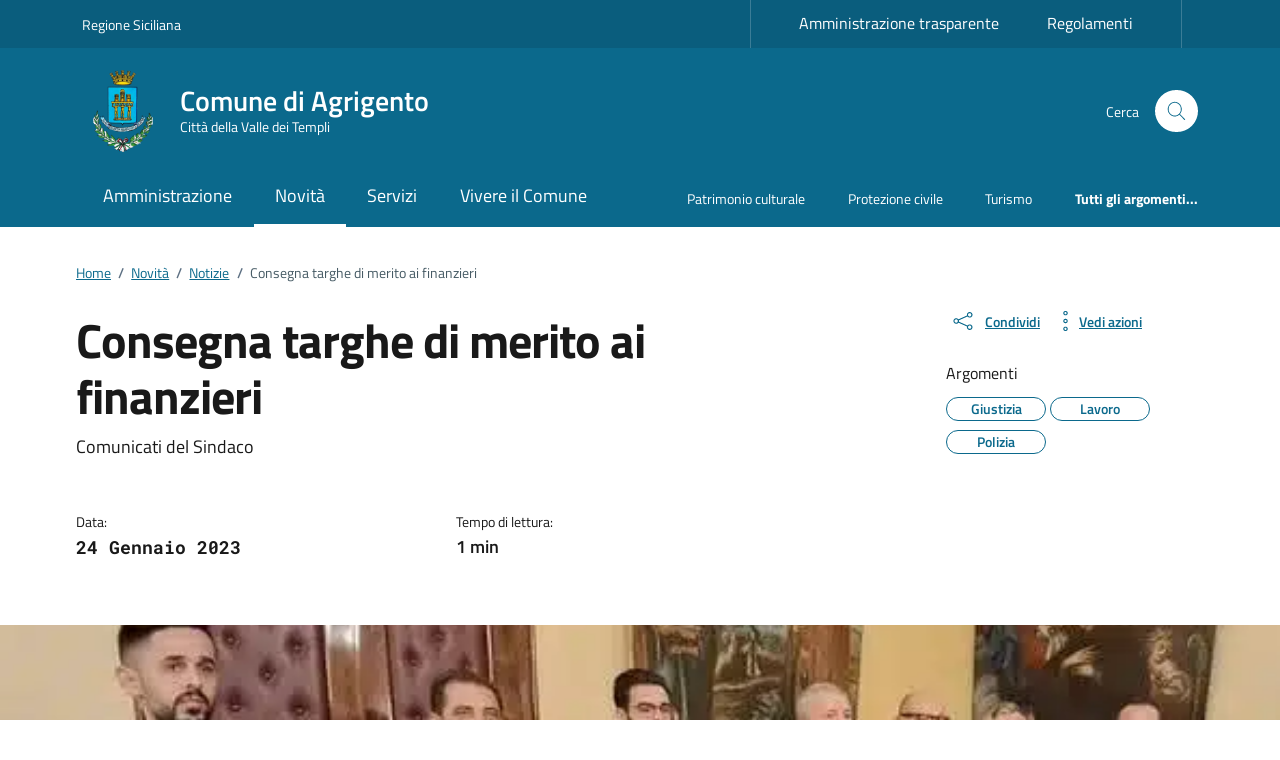

--- FILE ---
content_type: text/javascript
request_url: https://comune.agrigento.it/wp-content/cache/wpfc-minified/zwds1c4/2bwhf.js
body_size: 19090
content:
jQuery.easing['jswing']=jQuery.easing['swing'];
jQuery.extend(jQuery.easing,
{
def: 'easeOutQuad',
swing: function (x, t, b, c, d){
return jQuery.easing[jQuery.easing.def](x, t, b, c, d);
},
easeInQuad: function (x, t, b, c, d){
return c*(t/=d)*t + b;
},
easeOutQuad: function (x, t, b, c, d){
return -c *(t/=d)*(t-2) + b;
},
easeInOutQuad: function (x, t, b, c, d){
if((t/=d/2) < 1) return c/2*t*t + b;
return -c/2 * ((--t)*(t-2) - 1) + b;
},
easeInCubic: function (x, t, b, c, d){
return c*(t/=d)*t*t + b;
},
easeOutCubic: function (x, t, b, c, d){
return c*((t=t/d-1)*t*t + 1) + b;
},
easeInOutCubic: function (x, t, b, c, d){
if((t/=d/2) < 1) return c/2*t*t*t + b;
return c/2*((t-=2)*t*t + 2) + b;
},
easeInQuart: function (x, t, b, c, d){
return c*(t/=d)*t*t*t + b;
},
easeOutQuart: function (x, t, b, c, d){
return -c * ((t=t/d-1)*t*t*t - 1) + b;
},
easeInOutQuart: function (x, t, b, c, d){
if((t/=d/2) < 1) return c/2*t*t*t*t + b;
return -c/2 * ((t-=2)*t*t*t - 2) + b;
},
easeInQuint: function (x, t, b, c, d){
return c*(t/=d)*t*t*t*t + b;
},
easeOutQuint: function (x, t, b, c, d){
return c*((t=t/d-1)*t*t*t*t + 1) + b;
},
easeInOutQuint: function (x, t, b, c, d){
if((t/=d/2) < 1) return c/2*t*t*t*t*t + b;
return c/2*((t-=2)*t*t*t*t + 2) + b;
},
easeInSine: function (x, t, b, c, d){
return -c * Math.cos(t/d * (Math.PI/2)) + c + b;
},
easeOutSine: function (x, t, b, c, d){
return c * Math.sin(t/d * (Math.PI/2)) + b;
},
easeInOutSine: function (x, t, b, c, d){
return -c/2 * (Math.cos(Math.PI*t/d) - 1) + b;
},
easeInExpo: function (x, t, b, c, d){
return (t==0) ? b:c * Math.pow(2, 10 * (t/d - 1)) + b;
},
easeOutExpo: function (x, t, b, c, d){
return (t==d) ? b+c:c * (-Math.pow(2, -10 * t/d) + 1) + b;
},
easeInOutExpo: function (x, t, b, c, d){
if(t==0) return b;
if(t==d) return b+c;
if((t/=d/2) < 1) return c/2 * Math.pow(2, 10 * (t - 1)) + b;
return c/2 * (-Math.pow(2, -10 * --t) + 2) + b;
},
easeInCirc: function (x, t, b, c, d){
return -c * (Math.sqrt(1 - (t/=d)*t) - 1) + b;
},
easeOutCirc: function (x, t, b, c, d){
return c * Math.sqrt(1 - (t=t/d-1)*t) + b;
},
easeInOutCirc: function (x, t, b, c, d){
if((t/=d/2) < 1) return -c/2 * (Math.sqrt(1 - t*t) - 1) + b;
return c/2 * (Math.sqrt(1 - (t-=2)*t) + 1) + b;
},
easeInElastic: function (x, t, b, c, d){
var s=1.70158;var p=0;var a=c;
if(t==0) return b;  if((t/=d)==1) return b+c;  if(!p) p=d*.3;
if(a < Math.abs(c)){ a=c; var s=p/4; }
else var s=p/(2*Math.PI) * Math.asin (c/a);
return -(a*Math.pow(2,10*(t-=1)) * Math.sin((t*d-s)*(2*Math.PI)/p)) + b;
},
easeOutElastic: function (x, t, b, c, d){
var s=1.70158;var p=0;var a=c;
if(t==0) return b;  if((t/=d)==1) return b+c;  if(!p) p=d*.3;
if(a < Math.abs(c)){ a=c; var s=p/4; }
else var s=p/(2*Math.PI) * Math.asin (c/a);
return a*Math.pow(2,-10*t) * Math.sin((t*d-s)*(2*Math.PI)/p) + c + b;
},
easeInOutElastic: function (x, t, b, c, d){
var s=1.70158;var p=0;var a=c;
if(t==0) return b;  if((t/=d/2)==2) return b+c;  if(!p) p=d*(.3*1.5);
if(a < Math.abs(c)){ a=c; var s=p/4; }
else var s=p/(2*Math.PI) * Math.asin (c/a);
if(t < 1) return -.5*(a*Math.pow(2,10*(t-=1)) * Math.sin((t*d-s)*(2*Math.PI)/p)) + b;
return a*Math.pow(2,-10*(t-=1)) * Math.sin((t*d-s)*(2*Math.PI)/p)*.5 + c + b;
},
easeInBack: function (x, t, b, c, d, s){
if(s==undefined) s=1.70158;
return c*(t/=d)*t*((s+1)*t - s) + b;
},
easeOutBack: function (x, t, b, c, d, s){
if(s==undefined) s=1.70158;
return c*((t=t/d-1)*t*((s+1)*t + s) + 1) + b;
},
easeInOutBack: function (x, t, b, c, d, s){
if(s==undefined) s=1.70158;
if((t/=d/2) < 1) return c/2*(t*t*(((s*=(1.525))+1)*t - s)) + b;
return c/2*((t-=2)*t*(((s*=(1.525))+1)*t + s) + 2) + b;
},
easeInBounce: function (x, t, b, c, d){
return c - jQuery.easing.easeOutBounce (x, d-t, 0, c, d) + b;
},
easeOutBounce: function (x, t, b, c, d){
if((t/=d) < (1/2.75)){
return c*(7.5625*t*t) + b;
}else if(t < (2/2.75)){
return c*(7.5625*(t-=(1.5/2.75))*t + .75) + b;
}else if(t < (2.5/2.75)){
return c*(7.5625*(t-=(2.25/2.75))*t + .9375) + b;
}else{
return c*(7.5625*(t-=(2.625/2.75))*t + .984375) + b;
}},
easeInOutBounce: function (x, t, b, c, d){
if(t < d/2) return jQuery.easing.easeInBounce (x, t*2, 0, c, d) * .5 + b;
return jQuery.easing.easeOutBounce (x, t*2-d, 0, c, d) * .5 + c*.5 + b;
}});
;(function(factory){
'use strict';
if(typeof define==='function'&&define.amd){
define(['jquery'], factory);
}else if(typeof module!=='undefined'&&module.exports){
module.exports=factory(require('jquery'));
}else{
factory(jQuery);
}})(function($){
'use strict';
var $scrollTo=$.scrollTo=function(target, duration, settings){
return $(window).scrollTo(target, duration, settings);
};
$scrollTo.defaults={
axis:'xy',
duration: 0,
limit:true
};
function isWin(elem){
return !elem.nodeName ||
$.inArray(elem.nodeName.toLowerCase(), ['iframe','#document','html','body'])!==-1;
}
$.fn.scrollTo=function(target, duration, settings){
if(typeof duration==='object'){
settings=duration;
duration=0;
}
if(typeof settings==='function'){
settings={ onAfter:settings };}
if(target==='max'){
target=9e9;
}
settings=$.extend({}, $scrollTo.defaults, settings);
duration=duration||settings.duration;
var queue=settings.queue&&settings.axis.length > 1;
if(queue){
duration /=2;
}
settings.offset=both(settings.offset);
settings.over=both(settings.over);
return this.each(function(){
if(target===null) return;
var win=isWin(this),
elem=win ? this.contentWindow||window:this,
$elem=$(elem),
targ=target,
attr={},
toff;
switch (typeof targ){
case 'number':
case 'string':
if(/^([+-]=?)?\d+(\.\d+)?(px|%)?$/.test(targ)){
targ=both(targ);
break;
}
targ=win ? $(targ):$(targ, elem);
case 'object':
if(targ.length===0) return;
if(targ.is||targ.style){
toff=(targ=$(targ)).offset();
}}
var offset=$.isFunction(settings.offset)&&settings.offset(elem, targ)||settings.offset;
$.each(settings.axis.split(''), function(i, axis){
var Pos=axis==='x' ? 'Left':'Top',
pos=Pos.toLowerCase(),
key='scroll' + Pos,
prev=$elem[key](),
max=$scrollTo.max(elem, axis);
if(toff){
attr[key]=toff[pos] + (win ? 0:prev - $elem.offset()[pos]);
if(settings.margin){
attr[key] -=parseInt(targ.css('margin'+Pos), 10)||0;
attr[key] -=parseInt(targ.css('border'+Pos+'Width'), 10)||0;
}
attr[key] +=offset[pos]||0;
if(settings.over[pos]){
attr[key] +=targ[axis==='x'?'width':'height']() * settings.over[pos];
}}else{
var val=targ[pos];
attr[key]=val.slice&&val.slice(-1)==='%' ?
parseFloat(val) / 100 * max
: val;
}
if(settings.limit&&/^\d+$/.test(attr[key])){
attr[key]=attr[key] <=0 ? 0:Math.min(attr[key], max);
}
if(!i&&settings.axis.length > 1){
if(prev===attr[key]){
attr={};}else if(queue){
animate(settings.onAfterFirst);
attr={};}}
});
animate(settings.onAfter);
function animate(callback){
var opts=$.extend({}, settings, {
queue: true,
duration: duration,
complete: callback&&function(){
callback.call(elem, targ, settings);
}});
$elem.animate(attr, opts);
}});
};
$scrollTo.max=function(elem, axis){
var Dim=axis==='x' ? 'Width':'Height',
scroll='scroll'+Dim;
if(!isWin(elem))
return elem[scroll] - $(elem)[Dim.toLowerCase()]();
var size='client' + Dim,
doc=elem.ownerDocument||elem.document,
html=doc.documentElement,
body=doc.body;
return Math.max(html[scroll], body[scroll]) - Math.min(html[size], body[size]);
};
function both(val){
return $.isFunction(val)||$.isPlainObject(val) ? val:{ top:val, left:val };}
$.Tween.propHooks.scrollLeft =
$.Tween.propHooks.scrollTop={
get: function(t){
return $(t.elem)[t.prop]();
},
set: function(t){
var curr=this.get(t);
if(t.options.interrupt&&t._last&&t._last!==curr){
return $(t.elem).stop();
}
var next=Math.round(t.now);
if(curr!==next){
$(t.elem)[t.prop](next);
t._last=this.get(t);
}}
};
return $scrollTo;
});
(function(factory){
'use strict';
if(typeof define==='function'&&define.amd){
define(['jquery'], factory);
}else{
factory(jQuery);
}}(function($){
'use strict';
$.fn.responsiveDom=function (options){
var settings=$.extend({
appendTo: 'body',
mediaQuery: '(min-width: 0)',
callback: null
}, options);
var sourceEl=this;
var placeholder=null;
var isMoved=false;
var init=function(){
updateDom();
$(window).on('resize.responsiveDom', debounce(updateDom, 100));
};
var updateDom=function(){
if(!isMoved&&matchMedia(settings.mediaQuery).matches){
moveElement();
isMoved=true;
}else if(isMoved&&!matchMedia(settings.mediaQuery).matches){
revertElement();
isMoved=false;
}else{
return;
}
if(typeof settings.callback==='function'){
settings.callback(isMoved);
}};
var moveElement=function(){
if(!document.contains||document.contains(sourceEl[0])){
placeholder=$('<span class="js-responsive-dom-placeholder"/>');
sourceEl.after(placeholder);
$(settings.appendTo).eq(0).append(sourceEl);
}};
var revertElement=function(){
if(placeholder!==null&&(!document.contains||document.contains(placeholder[0]))){
placeholder.after(sourceEl);
placeholder.remove();
placeholder=null;
}};
var debounce=function(func, wait){
var timeout;
return function(){
clearTimeout(timeout);
timeout=setTimeout(function(){
func();
}, wait);
};};
init();
return this;
};}));
(function($){
$.fn.jPushMenu=function(customOptions){
var o=$.extend({}, $.fn.jPushMenu.defaultOptions, customOptions);
$('body').addClass(o.pushBodyClass);
$(this).addClass('jPushMenuBtn');
$(this).click(function(e){
e.stopPropagation();
var target='',
push_direction='';
if($(this).is('.' + o.showLeftClass)){
target='.cbp-spmenu-left';
push_direction='toright';
}
else if($(this).is('.' + o.showRightClass)){
target='.cbp-spmenu-right';
push_direction='toleft';
}
else if($(this).is('.' + o.showSearchClass)){
target='.cbp-spmenu-search';
push_direction='search';
}
else if($(this).is('.' + o.showTopClass)){
target='.cbp-spmenu-top';
}
else if($(this).is('.' + o.showBottomClass)){
target='.cbp-spmenu-bottom';
}
if(target==''){
return;
}
$(this).toggleClass(o.activeClass);
$(target).toggleClass(o.menuOpenClass);
if($(this).is('.' + o.pushBodyClass)&&push_direction!=''){
$('body').toggleClass(o.pushBodyClass + '-' + push_direction);
}
$('.jPushMenuBtn').not($(this)).toggleClass('disabled');
return;
});
var jPushMenu={
close: function (o){
$('.jPushMenuBtn,body,.cbp-spmenu')
.removeClass('disabled ' + o.activeClass + ' ' + o.menuOpenClass + ' ' + o.pushBodyClass + '-toleft ' + o.pushBodyClass + '-toright' + o.pushBodyClass + '-search');
}}
if(o.closeOnClickOutside){
$(document).on('click',function(){
jPushMenu.close(o);
});
$('.cbp-spmenu').on('click', function(e){
e.stopPropagation();
});
}
if(o.closeOnClickLink){
$('.cbp-spmenu a').on('click',function(){
if($(this).hasClass('preventclick')) return;
jPushMenu.close(o);
});
}};
$.fn.jPushMenu.defaultOptions={
pushBodyClass:'push-body',
showLeftClass:'menu-left',
showRightClass:'menu-right',
showSearchClass:'menu-search',
showTopClass:'menu-top',
showBottomClass:'menu-bottom',
activeClass:'menu-active',
menuOpenClass:'menu-open',
closeOnClickOutside: true,
closeOnClickLink:true
};})(jQuery);
(function e(t,n,r){function s(o,u){if(!n[o]){if(!t[o]){var a=typeof require=="function"&&require;if(!u&&a)return a(o,!0);if(i)return i(o,!0);var f=new Error("Cannot find module '"+o+"'");throw f.code="MODULE_NOT_FOUND",f}var l=n[o]={exports:{}};t[o][0].call(l.exports,function(e){var n=t[o][1][e];return s(n?n:e)},l,l.exports,e,t,n,r)}return n[o].exports}var i=typeof require=="function"&&require;for(var o=0;o<r.length;o++)s(r[o]);return s})({1:[function(require,module,exports){
'use strict';
var ps=require('../main');
var psInstances=require('../plugin/instances');
function mountJQuery(jQuery){
jQuery.fn.perfectScrollbar=function (settingOrCommand){
return this.each(function (){
if(typeof settingOrCommand==='object' ||
typeof settingOrCommand==='undefined'){
var settings=settingOrCommand;
if(!psInstances.get(this)){
ps.initialize(this, settings);
}}else{
var command=settingOrCommand;
if(command==='update'){
ps.update(this);
}else if(command==='destroy'){
ps.destroy(this);
}}
});
};}
if(typeof define==='function'&&define.amd){
define(['jquery'], mountJQuery);
}else{
var jq=window.jQuery ? window.jQuery:window.$;
if(typeof jq!=='undefined'){
mountJQuery(jq);
}}
module.exports=mountJQuery;
},{"../main":7,"../plugin/instances":18}],2:[function(require,module,exports){
'use strict';
function oldAdd(element, className){
var classes=element.className.split(' ');
if(classes.indexOf(className) < 0){
classes.push(className);
}
element.className=classes.join(' ');
}
function oldRemove(element, className){
var classes=element.className.split(' ');
var idx=classes.indexOf(className);
if(idx >=0){
classes.splice(idx, 1);
}
element.className=classes.join(' ');
}
exports.add=function (element, className){
if(element.classList){
element.classList.add(className);
}else{
oldAdd(element, className);
}};
exports.remove=function (element, className){
if(element.classList){
element.classList.remove(className);
}else{
oldRemove(element, className);
}};
exports.list=function (element){
if(element.classList){
return Array.prototype.slice.apply(element.classList);
}else{
return element.className.split(' ');
}};},{}],3:[function(require,module,exports){
'use strict';
var DOM={};
DOM.e=function (tagName, className){
var element=document.createElement(tagName);
element.className=className;
return element;
};
DOM.appendTo=function (child, parent){
parent.appendChild(child);
return child;
};
function cssGet(element, styleName){
return window.getComputedStyle(element)[styleName];
}
function cssSet(element, styleName, styleValue){
if(typeof styleValue==='number'){
styleValue=styleValue.toString() + 'px';
}
element.style[styleName]=styleValue;
return element;
}
function cssMultiSet(element, obj){
for (var key in obj){
var val=obj[key];
if(typeof val==='number'){
val=val.toString() + 'px';
}
element.style[key]=val;
}
return element;
}
DOM.css=function (element, styleNameOrObject, styleValue){
if(typeof styleNameOrObject==='object'){
return cssMultiSet(element, styleNameOrObject);
}else{
if(typeof styleValue==='undefined'){
return cssGet(element, styleNameOrObject);
}else{
return cssSet(element, styleNameOrObject, styleValue);
}}
};
DOM.matches=function (element, query){
if(typeof element.matches!=='undefined'){
return element.matches(query);
}else{
if(typeof element.matchesSelector!=='undefined'){
return element.matchesSelector(query);
}else if(typeof element.webkitMatchesSelector!=='undefined'){
return element.webkitMatchesSelector(query);
}else if(typeof element.mozMatchesSelector!=='undefined'){
return element.mozMatchesSelector(query);
}else if(typeof element.msMatchesSelector!=='undefined'){
return element.msMatchesSelector(query);
}}
};
DOM.remove=function (element){
if(typeof element.remove!=='undefined'){
element.remove();
}else{
if(element.parentNode){
element.parentNode.removeChild(element);
}}
};
DOM.queryChildren=function (element, selector){
return Array.prototype.filter.call(element.childNodes, function (child){
return DOM.matches(child, selector);
});
};
module.exports=DOM;
},{}],4:[function(require,module,exports){
'use strict';
var EventElement=function (element){
this.element=element;
this.events={};};
EventElement.prototype.bind=function (eventName, handler){
if(typeof this.events[eventName]==='undefined'){
this.events[eventName]=[];
}
this.events[eventName].push(handler);
this.element.addEventListener(eventName, handler, false);
};
EventElement.prototype.unbind=function (eventName, handler){
var isHandlerProvided=(typeof handler!=='undefined');
this.events[eventName]=this.events[eventName].filter(function (hdlr){
if(isHandlerProvided&&hdlr!==handler){
return true;
}
this.element.removeEventListener(eventName, hdlr, false);
return false;
}, this);
};
EventElement.prototype.unbindAll=function (){
for (var name in this.events){
this.unbind(name);
}};
var EventManager=function (){
this.eventElements=[];
};
EventManager.prototype.eventElement=function (element){
var ee=this.eventElements.filter(function (eventElement){
return eventElement.element===element;
})[0];
if(typeof ee==='undefined'){
ee=new EventElement(element);
this.eventElements.push(ee);
}
return ee;
};
EventManager.prototype.bind=function (element, eventName, handler){
this.eventElement(element).bind(eventName, handler);
};
EventManager.prototype.unbind=function (element, eventName, handler){
this.eventElement(element).unbind(eventName, handler);
};
EventManager.prototype.unbindAll=function (){
for (var i=0; i < this.eventElements.length; i++){
this.eventElements[i].unbindAll();
}};
EventManager.prototype.once=function (element, eventName, handler){
var ee=this.eventElement(element);
var onceHandler=function (e){
ee.unbind(eventName, onceHandler);
handler(e);
};
ee.bind(eventName, onceHandler);
};
module.exports=EventManager;
},{}],5:[function(require,module,exports){
'use strict';
module.exports=(function (){
function s4(){
return Math.floor((1 + Math.random()) * 0x10000)
.toString(16)
.substring(1);
}
return function (){
return s4() + s4() + '-' + s4() + '-' + s4() + '-' +
s4() + '-' + s4() + s4() + s4();
};})();
},{}],6:[function(require,module,exports){
'use strict';
var cls=require('./class');
var dom=require('./dom');
var toInt=exports.toInt=function (x){
return parseInt(x, 10)||0;
};
var clone=exports.clone=function (obj){
if(obj===null){
return null;
}else if(obj.constructor===Array){
return obj.map(clone);
}else if(typeof obj==='object'){
var result={};
for (var key in obj){
result[key]=clone(obj[key]);
}
return result;
}else{
return obj;
}};
exports.extend=function (original, source){
var result=clone(original);
for (var key in source){
result[key]=clone(source[key]);
}
return result;
};
exports.isEditable=function (el){
return dom.matches(el, "input,[contenteditable]") ||
dom.matches(el, "select,[contenteditable]") ||
dom.matches(el, "textarea,[contenteditable]") ||
dom.matches(el, "button,[contenteditable]");
};
exports.removePsClasses=function (element){
var clsList=cls.list(element);
for (var i=0; i < clsList.length; i++){
var className=clsList[i];
if(className.indexOf('ps-')===0){
cls.remove(element, className);
}}
};
exports.outerWidth=function (element){
return toInt(dom.css(element, 'width')) +
toInt(dom.css(element, 'paddingLeft')) +
toInt(dom.css(element, 'paddingRight')) +
toInt(dom.css(element, 'borderLeftWidth')) +
toInt(dom.css(element, 'borderRightWidth'));
};
exports.startScrolling=function (element, axis){
cls.add(element, 'ps-in-scrolling');
if(typeof axis!=='undefined'){
cls.add(element, 'ps-' + axis);
}else{
cls.add(element, 'ps-x');
cls.add(element, 'ps-y');
}};
exports.stopScrolling=function (element, axis){
cls.remove(element, 'ps-in-scrolling');
if(typeof axis!=='undefined'){
cls.remove(element, 'ps-' + axis);
}else{
cls.remove(element, 'ps-x');
cls.remove(element, 'ps-y');
}};
exports.env={
isWebKit: 'WebkitAppearance' in document.documentElement.style,
supportsTouch: (('ontouchstart' in window)||window.DocumentTouch&&document instanceof window.DocumentTouch),
supportsIePointer: window.navigator.msMaxTouchPoints!==null
};},{"./class":2,"./dom":3}],7:[function(require,module,exports){
'use strict';
var destroy=require('./plugin/destroy');
var initialize=require('./plugin/initialize');
var update=require('./plugin/update');
module.exports={
initialize: initialize,
update: update,
destroy: destroy
};},{"./plugin/destroy":9,"./plugin/initialize":17,"./plugin/update":21}],8:[function(require,module,exports){
'use strict';
module.exports={
handlers: ['click-rail', 'drag-scrollbar', 'keyboard', 'wheel', 'touch'],
maxScrollbarLength: null,
minScrollbarLength: null,
scrollXMarginOffset: 0,
scrollYMarginOffset: 0,
stopPropagationOnClick: true,
suppressScrollX: false,
suppressScrollY: false,
swipePropagation: true,
useBothWheelAxes: false,
wheelPropagation: false,
wheelSpeed: 1,
theme: 'default'
};},{}],9:[function(require,module,exports){
'use strict';
var _=require('../lib/helper');
var dom=require('../lib/dom');
var instances=require('./instances');
module.exports=function (element){
var i=instances.get(element);
if(!i){
return;
}
i.event.unbindAll();
dom.remove(i.scrollbarX);
dom.remove(i.scrollbarY);
dom.remove(i.scrollbarXRail);
dom.remove(i.scrollbarYRail);
_.removePsClasses(element);
instances.remove(element);
};},{"../lib/dom":3,"../lib/helper":6,"./instances":18}],10:[function(require,module,exports){
'use strict';
var _=require('../../lib/helper');
var instances=require('../instances');
var updateGeometry=require('../update-geometry');
var updateScroll=require('../update-scroll');
function bindClickRailHandler(element, i){
function pageOffset(el){
return el.getBoundingClientRect();
}
var stopPropagation=function (e){ e.stopPropagation(); };
if(i.settings.stopPropagationOnClick){
i.event.bind(i.scrollbarY, 'click', stopPropagation);
}
i.event.bind(i.scrollbarYRail, 'click', function (e){
var halfOfScrollbarLength=_.toInt(i.scrollbarYHeight / 2);
var positionTop=i.railYRatio * (e.pageY - window.pageYOffset - pageOffset(i.scrollbarYRail).top - halfOfScrollbarLength);
var maxPositionTop=i.railYRatio * (i.railYHeight - i.scrollbarYHeight);
var positionRatio=positionTop / maxPositionTop;
if(positionRatio < 0){
positionRatio=0;
}else if(positionRatio > 1){
positionRatio=1;
}
updateScroll(element, 'top', (i.contentHeight - i.containerHeight) * positionRatio);
updateGeometry(element);
e.stopPropagation();
});
if(i.settings.stopPropagationOnClick){
i.event.bind(i.scrollbarX, 'click', stopPropagation);
}
i.event.bind(i.scrollbarXRail, 'click', function (e){
var halfOfScrollbarLength=_.toInt(i.scrollbarXWidth / 2);
var positionLeft=i.railXRatio * (e.pageX - window.pageXOffset - pageOffset(i.scrollbarXRail).left - halfOfScrollbarLength);
var maxPositionLeft=i.railXRatio * (i.railXWidth - i.scrollbarXWidth);
var positionRatio=positionLeft / maxPositionLeft;
if(positionRatio < 0){
positionRatio=0;
}else if(positionRatio > 1){
positionRatio=1;
}
updateScroll(element, 'left', ((i.contentWidth - i.containerWidth) * positionRatio) - i.negativeScrollAdjustment);
updateGeometry(element);
e.stopPropagation();
});
}
module.exports=function (element){
var i=instances.get(element);
bindClickRailHandler(element, i);
};},{"../../lib/helper":6,"../instances":18,"../update-geometry":19,"../update-scroll":20}],11:[function(require,module,exports){
'use strict';
var _=require('../../lib/helper');
var dom=require('../../lib/dom');
var instances=require('../instances');
var updateGeometry=require('../update-geometry');
var updateScroll=require('../update-scroll');
function bindMouseScrollXHandler(element, i){
var currentLeft=null;
var currentPageX=null;
function updateScrollLeft(deltaX){
var newLeft=currentLeft + (deltaX * i.railXRatio);
var maxLeft=Math.max(0, i.scrollbarXRail.getBoundingClientRect().left) + (i.railXRatio * (i.railXWidth - i.scrollbarXWidth));
if(newLeft < 0){
i.scrollbarXLeft=0;
}else if(newLeft > maxLeft){
i.scrollbarXLeft=maxLeft;
}else{
i.scrollbarXLeft=newLeft;
}
var scrollLeft=_.toInt(i.scrollbarXLeft * (i.contentWidth - i.containerWidth) / (i.containerWidth - (i.railXRatio * i.scrollbarXWidth))) - i.negativeScrollAdjustment;
updateScroll(element, 'left', scrollLeft);
}
var mouseMoveHandler=function (e){
updateScrollLeft(e.pageX - currentPageX);
updateGeometry(element);
e.stopPropagation();
e.preventDefault();
};
var mouseUpHandler=function (){
_.stopScrolling(element, 'x');
i.event.unbind(i.ownerDocument, 'mousemove', mouseMoveHandler);
};
i.event.bind(i.scrollbarX, 'mousedown', function (e){
currentPageX=e.pageX;
currentLeft=_.toInt(dom.css(i.scrollbarX, 'left')) * i.railXRatio;
_.startScrolling(element, 'x');
i.event.bind(i.ownerDocument, 'mousemove', mouseMoveHandler);
i.event.once(i.ownerDocument, 'mouseup', mouseUpHandler);
e.stopPropagation();
e.preventDefault();
});
}
function bindMouseScrollYHandler(element, i){
var currentTop=null;
var currentPageY=null;
function updateScrollTop(deltaY){
var newTop=currentTop + (deltaY * i.railYRatio);
var maxTop=Math.max(0, i.scrollbarYRail.getBoundingClientRect().top) + (i.railYRatio * (i.railYHeight - i.scrollbarYHeight));
if(newTop < 0){
i.scrollbarYTop=0;
}else if(newTop > maxTop){
i.scrollbarYTop=maxTop;
}else{
i.scrollbarYTop=newTop;
}
var scrollTop=_.toInt(i.scrollbarYTop * (i.contentHeight - i.containerHeight) / (i.containerHeight - (i.railYRatio * i.scrollbarYHeight)));
updateScroll(element, 'top', scrollTop);
}
var mouseMoveHandler=function (e){
updateScrollTop(e.pageY - currentPageY);
updateGeometry(element);
e.stopPropagation();
e.preventDefault();
};
var mouseUpHandler=function (){
_.stopScrolling(element, 'y');
i.event.unbind(i.ownerDocument, 'mousemove', mouseMoveHandler);
};
i.event.bind(i.scrollbarY, 'mousedown', function (e){
currentPageY=e.pageY;
currentTop=_.toInt(dom.css(i.scrollbarY, 'top')) * i.railYRatio;
_.startScrolling(element, 'y');
i.event.bind(i.ownerDocument, 'mousemove', mouseMoveHandler);
i.event.once(i.ownerDocument, 'mouseup', mouseUpHandler);
e.stopPropagation();
e.preventDefault();
});
}
module.exports=function (element){
var i=instances.get(element);
bindMouseScrollXHandler(element, i);
bindMouseScrollYHandler(element, i);
};},{"../../lib/dom":3,"../../lib/helper":6,"../instances":18,"../update-geometry":19,"../update-scroll":20}],12:[function(require,module,exports){
'use strict';
var _=require('../../lib/helper');
var dom=require('../../lib/dom');
var instances=require('../instances');
var updateGeometry=require('../update-geometry');
var updateScroll=require('../update-scroll');
function bindKeyboardHandler(element, i){
var hovered=false;
i.event.bind(element, 'mouseenter', function (){
hovered=true;
});
i.event.bind(element, 'mouseleave', function (){
hovered=false;
});
var shouldPrevent=false;
function shouldPreventDefault(deltaX, deltaY){
var scrollTop=element.scrollTop;
if(deltaX===0){
if(!i.scrollbarYActive){
return false;
}
if((scrollTop===0&&deltaY > 0)||(scrollTop >=i.contentHeight - i.containerHeight&&deltaY < 0)){
return !i.settings.wheelPropagation;
}}
var scrollLeft=element.scrollLeft;
if(deltaY===0){
if(!i.scrollbarXActive){
return false;
}
if((scrollLeft===0&&deltaX < 0)||(scrollLeft >=i.contentWidth - i.containerWidth&&deltaX > 0)){
return !i.settings.wheelPropagation;
}}
return true;
}
i.event.bind(i.ownerDocument, 'keydown', function (e){
if(e.isDefaultPrevented&&e.isDefaultPrevented()){
return;
}
var focused=dom.matches(i.scrollbarX, ':focus') ||
dom.matches(i.scrollbarY, ':focus');
if(!hovered&&!focused){
return;
}
var activeElement=document.activeElement ? document.activeElement:i.ownerDocument.activeElement;
if(activeElement){
if(activeElement.tagName==='IFRAME'){
activeElement=activeElement.contentDocument.activeElement;
}else{
while (activeElement.shadowRoot){
activeElement=activeElement.shadowRoot.activeElement;
}}
if(_.isEditable(activeElement)){
return;
}}
var deltaX=0;
var deltaY=0;
switch (e.which){
case 37:
deltaX=-30;
break;
case 38:
deltaY=30;
break;
case 39:
deltaX=30;
break;
case 40:
deltaY=-30;
break;
case 33:
deltaY=90;
break;
case 32:
if(e.shiftKey){
deltaY=90;
}else{
deltaY=-90;
}
break;
case 34:
deltaY=-90;
break;
case 35:
if(e.ctrlKey){
deltaY=-i.contentHeight;
}else{
deltaY=-i.containerHeight;
}
break;
case 36:
if(e.ctrlKey){
deltaY=element.scrollTop;
}else{
deltaY=i.containerHeight;
}
break;
default:
return;
}
updateScroll(element, 'top', element.scrollTop - deltaY);
updateScroll(element, 'left', element.scrollLeft + deltaX);
updateGeometry(element);
shouldPrevent=shouldPreventDefault(deltaX, deltaY);
if(shouldPrevent){
e.preventDefault();
}});
}
module.exports=function (element){
var i=instances.get(element);
bindKeyboardHandler(element, i);
};},{"../../lib/dom":3,"../../lib/helper":6,"../instances":18,"../update-geometry":19,"../update-scroll":20}],13:[function(require,module,exports){
'use strict';
var instances=require('../instances');
var updateGeometry=require('../update-geometry');
var updateScroll=require('../update-scroll');
function bindMouseWheelHandler(element, i){
var shouldPrevent=false;
function shouldPreventDefault(deltaX, deltaY){
var scrollTop=element.scrollTop;
if(deltaX===0){
if(!i.scrollbarYActive){
return false;
}
if((scrollTop===0&&deltaY > 0)||(scrollTop >=i.contentHeight - i.containerHeight&&deltaY < 0)){
return !i.settings.wheelPropagation;
}}
var scrollLeft=element.scrollLeft;
if(deltaY===0){
if(!i.scrollbarXActive){
return false;
}
if((scrollLeft===0&&deltaX < 0)||(scrollLeft >=i.contentWidth - i.containerWidth&&deltaX > 0)){
return !i.settings.wheelPropagation;
}}
return true;
}
function getDeltaFromEvent(e){
var deltaX=e.deltaX;
var deltaY=-1 * e.deltaY;
if(typeof deltaX==="undefined"||typeof deltaY==="undefined"){
deltaX=-1 * e.wheelDeltaX / 6;
deltaY=e.wheelDeltaY / 6;
}
if(e.deltaMode&&e.deltaMode===1){
deltaX *=10;
deltaY *=10;
}
if(deltaX!==deltaX&&deltaY!==deltaY){
deltaX=0;
deltaY=e.wheelDelta;
}
return [deltaX, deltaY];
}
function shouldBeConsumedByChild(deltaX, deltaY){
var child=element.querySelector('textarea:hover, .ps-child:hover');
if(child){
if(child.tagName!=='TEXTAREA'&&!window.getComputedStyle(child).overflow.match(/(scroll|auto)/)){
return false;
}
var maxScrollTop=child.scrollHeight - child.clientHeight;
if(maxScrollTop > 0){
if(!(child.scrollTop===0&&deltaY > 0)&&!(child.scrollTop===maxScrollTop&&deltaY < 0)){
return true;
}}
var maxScrollLeft=child.scrollLeft - child.clientWidth;
if(maxScrollLeft > 0){
if(!(child.scrollLeft===0&&deltaX < 0)&&!(child.scrollLeft===maxScrollLeft&&deltaX > 0)){
return true;
}}
}
return false;
}
function mousewheelHandler(e){
var delta=getDeltaFromEvent(e);
var deltaX=delta[0];
var deltaY=delta[1];
if(shouldBeConsumedByChild(deltaX, deltaY)){
return;
}
shouldPrevent=false;
if(!i.settings.useBothWheelAxes){
updateScroll(element, 'top', element.scrollTop - (deltaY * i.settings.wheelSpeed));
updateScroll(element, 'left', element.scrollLeft + (deltaX * i.settings.wheelSpeed));
}else if(i.scrollbarYActive&&!i.scrollbarXActive){
if(deltaY){
updateScroll(element, 'top', element.scrollTop - (deltaY * i.settings.wheelSpeed));
}else{
updateScroll(element, 'top', element.scrollTop + (deltaX * i.settings.wheelSpeed));
}
shouldPrevent=true;
}else if(i.scrollbarXActive&&!i.scrollbarYActive){
if(deltaX){
updateScroll(element, 'left', element.scrollLeft + (deltaX * i.settings.wheelSpeed));
}else{
updateScroll(element, 'left', element.scrollLeft - (deltaY * i.settings.wheelSpeed));
}
shouldPrevent=true;
}
updateGeometry(element);
shouldPrevent=(shouldPrevent||shouldPreventDefault(deltaX, deltaY));
if(shouldPrevent){
e.stopPropagation();
e.preventDefault();
}}
if(typeof window.onwheel!=="undefined"){
i.event.bind(element, 'wheel', mousewheelHandler);
}else if(typeof window.onmousewheel!=="undefined"){
i.event.bind(element, 'mousewheel', mousewheelHandler);
}}
module.exports=function (element){
var i=instances.get(element);
bindMouseWheelHandler(element, i);
};},{"../instances":18,"../update-geometry":19,"../update-scroll":20}],14:[function(require,module,exports){
'use strict';
var instances=require('../instances');
var updateGeometry=require('../update-geometry');
function bindNativeScrollHandler(element, i){
i.event.bind(element, 'scroll', function (){
updateGeometry(element);
});
}
module.exports=function (element){
var i=instances.get(element);
bindNativeScrollHandler(element, i);
};},{"../instances":18,"../update-geometry":19}],15:[function(require,module,exports){
'use strict';
var _=require('../../lib/helper');
var instances=require('../instances');
var updateGeometry=require('../update-geometry');
var updateScroll=require('../update-scroll');
function bindSelectionHandler(element, i){
function getRangeNode(){
var selection=window.getSelection ? window.getSelection() :
document.getSelection ? document.getSelection():'';
if(selection.toString().length===0){
return null;
}else{
return selection.getRangeAt(0).commonAncestorContainer;
}}
var scrollingLoop=null;
var scrollDiff={top: 0, left: 0};
function startScrolling(){
if(!scrollingLoop){
scrollingLoop=setInterval(function (){
if(!instances.get(element)){
clearInterval(scrollingLoop);
return;
}
updateScroll(element, 'top', element.scrollTop + scrollDiff.top);
updateScroll(element, 'left', element.scrollLeft + scrollDiff.left);
updateGeometry(element);
}, 50);
}}
function stopScrolling(){
if(scrollingLoop){
clearInterval(scrollingLoop);
scrollingLoop=null;
}
_.stopScrolling(element);
}
var isSelected=false;
i.event.bind(i.ownerDocument, 'selectionchange', function (){
if(element.contains(getRangeNode())){
isSelected=true;
}else{
isSelected=false;
stopScrolling();
}});
i.event.bind(window, 'mouseup', function (){
if(isSelected){
isSelected=false;
stopScrolling();
}});
i.event.bind(window, 'mousemove', function (e){
if(isSelected){
var mousePosition={x: e.pageX, y: e.pageY};
var containerGeometry={
left: element.offsetLeft,
right: element.offsetLeft + element.offsetWidth,
top: element.offsetTop,
bottom: element.offsetTop + element.offsetHeight
};
if(mousePosition.x < containerGeometry.left + 3){
scrollDiff.left=-5;
_.startScrolling(element, 'x');
}else if(mousePosition.x > containerGeometry.right - 3){
scrollDiff.left=5;
_.startScrolling(element, 'x');
}else{
scrollDiff.left=0;
}
if(mousePosition.y < containerGeometry.top + 3){
if(containerGeometry.top + 3 - mousePosition.y < 5){
scrollDiff.top=-5;
}else{
scrollDiff.top=-20;
}
_.startScrolling(element, 'y');
}else if(mousePosition.y > containerGeometry.bottom - 3){
if(mousePosition.y - containerGeometry.bottom + 3 < 5){
scrollDiff.top=5;
}else{
scrollDiff.top=20;
}
_.startScrolling(element, 'y');
}else{
scrollDiff.top=0;
}
if(scrollDiff.top===0&&scrollDiff.left===0){
stopScrolling();
}else{
startScrolling();
}}
});
}
module.exports=function (element){
var i=instances.get(element);
bindSelectionHandler(element, i);
};},{"../../lib/helper":6,"../instances":18,"../update-geometry":19,"../update-scroll":20}],16:[function(require,module,exports){
'use strict';
var _=require('../../lib/helper');
var instances=require('../instances');
var updateGeometry=require('../update-geometry');
var updateScroll=require('../update-scroll');
function bindTouchHandler(element, i, supportsTouch, supportsIePointer){
function shouldPreventDefault(deltaX, deltaY){
var scrollTop=element.scrollTop;
var scrollLeft=element.scrollLeft;
var magnitudeX=Math.abs(deltaX);
var magnitudeY=Math.abs(deltaY);
if(magnitudeY > magnitudeX){
if(((deltaY < 0)&&(scrollTop===i.contentHeight - i.containerHeight)) ||
((deltaY > 0)&&(scrollTop===0))){
return !i.settings.swipePropagation;
}}else if(magnitudeX > magnitudeY){
if(((deltaX < 0)&&(scrollLeft===i.contentWidth - i.containerWidth)) ||
((deltaX > 0)&&(scrollLeft===0))){
return !i.settings.swipePropagation;
}}
return true;
}
function applyTouchMove(differenceX, differenceY){
updateScroll(element, 'top', element.scrollTop - differenceY);
updateScroll(element, 'left', element.scrollLeft - differenceX);
updateGeometry(element);
}
var startOffset={};
var startTime=0;
var speed={};
var easingLoop=null;
var inGlobalTouch=false;
var inLocalTouch=false;
function globalTouchStart(){
inGlobalTouch=true;
}
function globalTouchEnd(){
inGlobalTouch=false;
}
function getTouch(e){
if(e.targetTouches){
return e.targetTouches[0];
}else{
return e;
}}
function shouldHandle(e){
if(e.targetTouches&&e.targetTouches.length===1){
return true;
}
if(e.pointerType&&e.pointerType!=='mouse'&&e.pointerType!==e.MSPOINTER_TYPE_MOUSE){
return true;
}
return false;
}
function touchStart(e){
if(shouldHandle(e)){
inLocalTouch=true;
var touch=getTouch(e);
startOffset.pageX=touch.pageX;
startOffset.pageY=touch.pageY;
startTime=(new Date()).getTime();
if(easingLoop!==null){
clearInterval(easingLoop);
}
e.stopPropagation();
}}
function touchMove(e){
if(!inLocalTouch&&i.settings.swipePropagation){
touchStart(e);
}
if(!inGlobalTouch&&inLocalTouch&&shouldHandle(e)){
var touch=getTouch(e);
var currentOffset={pageX: touch.pageX, pageY: touch.pageY};
var differenceX=currentOffset.pageX - startOffset.pageX;
var differenceY=currentOffset.pageY - startOffset.pageY;
applyTouchMove(differenceX, differenceY);
startOffset=currentOffset;
var currentTime=(new Date()).getTime();
var timeGap=currentTime - startTime;
if(timeGap > 0){
speed.x=differenceX / timeGap;
speed.y=differenceY / timeGap;
startTime=currentTime;
}
if(shouldPreventDefault(differenceX, differenceY)){
e.stopPropagation();
e.preventDefault();
}}
}
function touchEnd(){
if(!inGlobalTouch&&inLocalTouch){
inLocalTouch=false;
clearInterval(easingLoop);
easingLoop=setInterval(function (){
if(!instances.get(element)){
clearInterval(easingLoop);
return;
}
if(Math.abs(speed.x) < 0.01&&Math.abs(speed.y) < 0.01){
clearInterval(easingLoop);
return;
}
applyTouchMove(speed.x * 30, speed.y * 30);
speed.x *=0.8;
speed.y *=0.8;
}, 10);
}}
if(supportsTouch){
i.event.bind(window, 'touchstart', globalTouchStart);
i.event.bind(window, 'touchend', globalTouchEnd);
i.event.bind(element, 'touchstart', touchStart);
i.event.bind(element, 'touchmove', touchMove);
i.event.bind(element, 'touchend', touchEnd);
}
if(supportsIePointer){
if(window.PointerEvent){
i.event.bind(window, 'pointerdown', globalTouchStart);
i.event.bind(window, 'pointerup', globalTouchEnd);
i.event.bind(element, 'pointerdown', touchStart);
i.event.bind(element, 'pointermove', touchMove);
i.event.bind(element, 'pointerup', touchEnd);
}else if(window.MSPointerEvent){
i.event.bind(window, 'MSPointerDown', globalTouchStart);
i.event.bind(window, 'MSPointerUp', globalTouchEnd);
i.event.bind(element, 'MSPointerDown', touchStart);
i.event.bind(element, 'MSPointerMove', touchMove);
i.event.bind(element, 'MSPointerUp', touchEnd);
}}
}
module.exports=function (element){
if(!_.env.supportsTouch&&!_.env.supportsIePointer){
return;
}
var i=instances.get(element);
bindTouchHandler(element, i, _.env.supportsTouch, _.env.supportsIePointer);
};},{"../../lib/helper":6,"../instances":18,"../update-geometry":19,"../update-scroll":20}],17:[function(require,module,exports){
'use strict';
var _=require('../lib/helper');
var cls=require('../lib/class');
var instances=require('./instances');
var updateGeometry=require('./update-geometry');
var handlers={
'click-rail': require('./handler/click-rail'),
'drag-scrollbar': require('./handler/drag-scrollbar'),
'keyboard': require('./handler/keyboard'),
'wheel': require('./handler/mouse-wheel'),
'touch': require('./handler/touch'),
'selection': require('./handler/selection')
};
var nativeScrollHandler=require('./handler/native-scroll');
module.exports=function (element, userSettings){
userSettings=typeof userSettings==='object' ? userSettings:{};
cls.add(element, 'ps-container');
var i=instances.add(element);
i.settings=_.extend(i.settings, userSettings);
cls.add(element, 'ps-theme-' + i.settings.theme);
i.settings.handlers.forEach(function (handlerName){
handlers[handlerName](element);
});
nativeScrollHandler(element);
updateGeometry(element);
};},{"../lib/class":2,"../lib/helper":6,"./handler/click-rail":10,"./handler/drag-scrollbar":11,"./handler/keyboard":12,"./handler/mouse-wheel":13,"./handler/native-scroll":14,"./handler/selection":15,"./handler/touch":16,"./instances":18,"./update-geometry":19}],18:[function(require,module,exports){
'use strict';
var _=require('../lib/helper');
var cls=require('../lib/class');
var defaultSettings=require('./default-setting');
var dom=require('../lib/dom');
var EventManager=require('../lib/event-manager');
var guid=require('../lib/guid');
var instances={};
function Instance(element){
var i=this;
i.settings=_.clone(defaultSettings);
i.containerWidth=null;
i.containerHeight=null;
i.contentWidth=null;
i.contentHeight=null;
i.isRtl=dom.css(element, 'direction')==="rtl";
i.isNegativeScroll=(function (){
var originalScrollLeft=element.scrollLeft;
var result=null;
element.scrollLeft=-1;
result=element.scrollLeft < 0;
element.scrollLeft=originalScrollLeft;
return result;
})();
i.negativeScrollAdjustment=i.isNegativeScroll ? element.scrollWidth - element.clientWidth:0;
i.event=new EventManager();
i.ownerDocument=element.ownerDocument||document;
function focus(){
cls.add(element, 'ps-focus');
}
function blur(){
cls.remove(element, 'ps-focus');
}
i.scrollbarXRail=dom.appendTo(dom.e('div', 'ps-scrollbar-x-rail'), element);
i.scrollbarX=dom.appendTo(dom.e('div', 'ps-scrollbar-x'), i.scrollbarXRail);
i.scrollbarX.setAttribute('tabindex', 0);
i.event.bind(i.scrollbarX, 'focus', focus);
i.event.bind(i.scrollbarX, 'blur', blur);
i.scrollbarXActive=null;
i.scrollbarXWidth=null;
i.scrollbarXLeft=null;
i.scrollbarXBottom=_.toInt(dom.css(i.scrollbarXRail, 'bottom'));
i.isScrollbarXUsingBottom=i.scrollbarXBottom===i.scrollbarXBottom;
i.scrollbarXTop=i.isScrollbarXUsingBottom ? null:_.toInt(dom.css(i.scrollbarXRail, 'top'));
i.railBorderXWidth=_.toInt(dom.css(i.scrollbarXRail, 'borderLeftWidth')) + _.toInt(dom.css(i.scrollbarXRail, 'borderRightWidth'));
dom.css(i.scrollbarXRail, 'display', 'block');
i.railXMarginWidth=_.toInt(dom.css(i.scrollbarXRail, 'marginLeft')) + _.toInt(dom.css(i.scrollbarXRail, 'marginRight'));
dom.css(i.scrollbarXRail, 'display', '');
i.railXWidth=null;
i.railXRatio=null;
i.scrollbarYRail=dom.appendTo(dom.e('div', 'ps-scrollbar-y-rail'), element);
i.scrollbarY=dom.appendTo(dom.e('div', 'ps-scrollbar-y'), i.scrollbarYRail);
i.scrollbarY.setAttribute('tabindex', 0);
i.event.bind(i.scrollbarY, 'focus', focus);
i.event.bind(i.scrollbarY, 'blur', blur);
i.scrollbarYActive=null;
i.scrollbarYHeight=null;
i.scrollbarYTop=null;
i.scrollbarYRight=_.toInt(dom.css(i.scrollbarYRail, 'right'));
i.isScrollbarYUsingRight=i.scrollbarYRight===i.scrollbarYRight;
i.scrollbarYLeft=i.isScrollbarYUsingRight ? null:_.toInt(dom.css(i.scrollbarYRail, 'left'));
i.scrollbarYOuterWidth=i.isRtl ? _.outerWidth(i.scrollbarY):null;
i.railBorderYWidth=_.toInt(dom.css(i.scrollbarYRail, 'borderTopWidth')) + _.toInt(dom.css(i.scrollbarYRail, 'borderBottomWidth'));
dom.css(i.scrollbarYRail, 'display', 'block');
i.railYMarginHeight=_.toInt(dom.css(i.scrollbarYRail, 'marginTop')) + _.toInt(dom.css(i.scrollbarYRail, 'marginBottom'));
dom.css(i.scrollbarYRail, 'display', '');
i.railYHeight=null;
i.railYRatio=null;
}
function getId(element){
return element.getAttribute('data-ps-id');
}
function setId(element, id){
element.setAttribute('data-ps-id', id);
}
function removeId(element){
element.removeAttribute('data-ps-id');
}
exports.add=function (element){
var newId=guid();
setId(element, newId);
instances[newId]=new Instance(element);
return instances[newId];
};
exports.remove=function (element){
delete instances[getId(element)];
removeId(element);
};
exports.get=function (element){
return instances[getId(element)];
};},{"../lib/class":2,"../lib/dom":3,"../lib/event-manager":4,"../lib/guid":5,"../lib/helper":6,"./default-setting":8}],19:[function(require,module,exports){
'use strict';
var _=require('../lib/helper');
var cls=require('../lib/class');
var dom=require('../lib/dom');
var instances=require('./instances');
var updateScroll=require('./update-scroll');
function getThumbSize(i, thumbSize){
if(i.settings.minScrollbarLength){
thumbSize=Math.max(thumbSize, i.settings.minScrollbarLength);
}
if(i.settings.maxScrollbarLength){
thumbSize=Math.min(thumbSize, i.settings.maxScrollbarLength);
}
return thumbSize;
}
function updateCss(element, i){
var xRailOffset={width: i.railXWidth};
if(i.isRtl){
xRailOffset.left=i.negativeScrollAdjustment + element.scrollLeft + i.containerWidth - i.contentWidth;
}else{
xRailOffset.left=element.scrollLeft;
}
if(i.isScrollbarXUsingBottom){
xRailOffset.bottom=i.scrollbarXBottom - element.scrollTop;
}else{
xRailOffset.top=i.scrollbarXTop + element.scrollTop;
}
dom.css(i.scrollbarXRail, xRailOffset);
var yRailOffset={top: element.scrollTop, height: i.railYHeight};
if(i.isScrollbarYUsingRight){
if(i.isRtl){
yRailOffset.right=i.contentWidth - (i.negativeScrollAdjustment + element.scrollLeft) - i.scrollbarYRight - i.scrollbarYOuterWidth;
}else{
yRailOffset.right=i.scrollbarYRight - element.scrollLeft;
}}else{
if(i.isRtl){
yRailOffset.left=i.negativeScrollAdjustment + element.scrollLeft + i.containerWidth * 2 - i.contentWidth - i.scrollbarYLeft - i.scrollbarYOuterWidth;
}else{
yRailOffset.left=i.scrollbarYLeft + element.scrollLeft;
}}
dom.css(i.scrollbarYRail, yRailOffset);
dom.css(i.scrollbarX, {left: i.scrollbarXLeft, width: i.scrollbarXWidth - i.railBorderXWidth});
dom.css(i.scrollbarY, {top: i.scrollbarYTop, height: i.scrollbarYHeight - i.railBorderYWidth});
}
module.exports=function (element){
var i=instances.get(element);
i.containerWidth=element.clientWidth;
i.containerHeight=element.clientHeight;
i.contentWidth=element.scrollWidth;
i.contentHeight=element.scrollHeight;
var existingRails;
if(!element.contains(i.scrollbarXRail)){
existingRails=dom.queryChildren(element, '.ps-scrollbar-x-rail');
if(existingRails.length > 0){
existingRails.forEach(function (rail){
dom.remove(rail);
});
}
dom.appendTo(i.scrollbarXRail, element);
}
if(!element.contains(i.scrollbarYRail)){
existingRails=dom.queryChildren(element, '.ps-scrollbar-y-rail');
if(existingRails.length > 0){
existingRails.forEach(function (rail){
dom.remove(rail);
});
}
dom.appendTo(i.scrollbarYRail, element);
}
if(!i.settings.suppressScrollX&&i.containerWidth + i.settings.scrollXMarginOffset < i.contentWidth){
i.scrollbarXActive=true;
i.railXWidth=i.containerWidth - i.railXMarginWidth;
i.railXRatio=i.containerWidth / i.railXWidth;
i.scrollbarXWidth=getThumbSize(i, _.toInt(i.railXWidth * i.containerWidth / i.contentWidth));
i.scrollbarXLeft=_.toInt((i.negativeScrollAdjustment + element.scrollLeft) * (i.railXWidth - i.scrollbarXWidth) / (i.contentWidth - i.containerWidth));
}else{
i.scrollbarXActive=false;
}
if(!i.settings.suppressScrollY&&i.containerHeight + i.settings.scrollYMarginOffset < i.contentHeight){
i.scrollbarYActive=true;
i.railYHeight=i.containerHeight - i.railYMarginHeight;
i.railYRatio=i.containerHeight / i.railYHeight;
i.scrollbarYHeight=getThumbSize(i, _.toInt(i.railYHeight * i.containerHeight / i.contentHeight));
i.scrollbarYTop=_.toInt(element.scrollTop * (i.railYHeight - i.scrollbarYHeight) / (i.contentHeight - i.containerHeight));
}else{
i.scrollbarYActive=false;
}
if(i.scrollbarXLeft >=i.railXWidth - i.scrollbarXWidth){
i.scrollbarXLeft=i.railXWidth - i.scrollbarXWidth;
}
if(i.scrollbarYTop >=i.railYHeight - i.scrollbarYHeight){
i.scrollbarYTop=i.railYHeight - i.scrollbarYHeight;
}
updateCss(element, i);
if(i.scrollbarXActive){
cls.add(element, 'ps-active-x');
}else{
cls.remove(element, 'ps-active-x');
i.scrollbarXWidth=0;
i.scrollbarXLeft=0;
updateScroll(element, 'left', 0);
}
if(i.scrollbarYActive){
cls.add(element, 'ps-active-y');
}else{
cls.remove(element, 'ps-active-y');
i.scrollbarYHeight=0;
i.scrollbarYTop=0;
updateScroll(element, 'top', 0);
}};},{"../lib/class":2,"../lib/dom":3,"../lib/helper":6,"./instances":18,"./update-scroll":20}],20:[function(require,module,exports){
'use strict';
var instances=require('./instances');
var upEvent=document.createEvent('Event');
var downEvent=document.createEvent('Event');
var leftEvent=document.createEvent('Event');
var rightEvent=document.createEvent('Event');
var yEvent=document.createEvent('Event');
var xEvent=document.createEvent('Event');
var xStartEvent=document.createEvent('Event');
var xEndEvent=document.createEvent('Event');
var yStartEvent=document.createEvent('Event');
var yEndEvent=document.createEvent('Event');
var lastTop;
var lastLeft;
upEvent.initEvent('ps-scroll-up', true, true);
downEvent.initEvent('ps-scroll-down', true, true);
leftEvent.initEvent('ps-scroll-left', true, true);
rightEvent.initEvent('ps-scroll-right', true, true);
yEvent.initEvent('ps-scroll-y', true, true);
xEvent.initEvent('ps-scroll-x', true, true);
xStartEvent.initEvent('ps-x-reach-start', true, true);
xEndEvent.initEvent('ps-x-reach-end', true, true);
yStartEvent.initEvent('ps-y-reach-start', true, true);
yEndEvent.initEvent('ps-y-reach-end', true, true);
module.exports=function (element, axis, value){
if(typeof element==='undefined'){
throw 'You must provide an element to the update-scroll function';
}
if(typeof axis==='undefined'){
throw 'You must provide an axis to the update-scroll function';
}
if(typeof value==='undefined'){
throw 'You must provide a value to the update-scroll function';
}
if(axis==='top'&&value <=0){
element.scrollTop=value=0;
element.dispatchEvent(yStartEvent);
}
if(axis==='left'&&value <=0){
element.scrollLeft=value=0;
element.dispatchEvent(xStartEvent);
}
var i=instances.get(element);
if(axis==='top'&&value >=i.contentHeight - i.containerHeight){
value=i.contentHeight - i.containerHeight;
if(value - element.scrollTop <=1){
value=element.scrollTop;
}else{
element.scrollTop=value;
}
element.dispatchEvent(yEndEvent);
}
if(axis==='left'&&value >=i.contentWidth - i.containerWidth){
value=i.contentWidth - i.containerWidth;
if(value - element.scrollLeft <=1){
value=element.scrollLeft;
}else{
element.scrollLeft=value;
}
element.dispatchEvent(xEndEvent);
}
if(!lastTop){
lastTop=element.scrollTop;
}
if(!lastLeft){
lastLeft=element.scrollLeft;
}
if(axis==='top'&&value < lastTop){
element.dispatchEvent(upEvent);
}
if(axis==='top'&&value > lastTop){
element.dispatchEvent(downEvent);
}
if(axis==='left'&&value < lastLeft){
element.dispatchEvent(leftEvent);
}
if(axis==='left'&&value > lastLeft){
element.dispatchEvent(rightEvent);
}
if(axis==='top'){
element.scrollTop=lastTop=value;
element.dispatchEvent(yEvent);
}
if(axis==='left'){
element.scrollLeft=lastLeft=value;
element.dispatchEvent(xEvent);
}};},{"./instances":18}],21:[function(require,module,exports){
'use strict';
var _=require('../lib/helper');
var dom=require('../lib/dom');
var instances=require('./instances');
var updateGeometry=require('./update-geometry');
var updateScroll=require('./update-scroll');
module.exports=function (element){
var i=instances.get(element);
if(!i){
return;
}
i.negativeScrollAdjustment=i.isNegativeScroll ? element.scrollWidth - element.clientWidth:0;
dom.css(i.scrollbarXRail, 'display', 'block');
dom.css(i.scrollbarYRail, 'display', 'block');
i.railXMarginWidth=_.toInt(dom.css(i.scrollbarXRail, 'marginLeft')) + _.toInt(dom.css(i.scrollbarXRail, 'marginRight'));
i.railYMarginHeight=_.toInt(dom.css(i.scrollbarYRail, 'marginTop')) + _.toInt(dom.css(i.scrollbarYRail, 'marginBottom'));
dom.css(i.scrollbarXRail, 'display', 'none');
dom.css(i.scrollbarYRail, 'display', 'none');
updateGeometry(element);
updateScroll(element, 'top', element.scrollTop);
updateScroll(element, 'left', element.scrollLeft);
dom.css(i.scrollbarXRail, 'display', '');
dom.css(i.scrollbarYRail, 'display', '');
};},{"../lib/dom":3,"../lib/helper":6,"./instances":18,"./update-geometry":19,"./update-scroll":20}]},{},[1]);
function accordion(){
$('.accordion-header').toggleClass('accordion-inactive');
$('.accordion-content').toggleClass('accordion-closed');
$('.accordion-header').click(function (){
if($(this).is('.accordion-inactive')){
$('.accordion-active').toggleClass('accordion-active accordion-inactive').next().slideToggle().toggleClass('accordion-open');
$(this).toggleClass('accordion-active accordion-inactive');
$(this).next().slideToggle().toggleClass('accordion-open');
}else{
$(this).toggleClass('accordion-active accordion-inactive');
$(this).next().slideToggle().toggleClass('accordion-open');
}});
};
;(function($, window, undefined){
var defaults={
active: null,
event: 'click',
disabled: [],
collapsible: 'accordion',
startCollapsed: false,
rotate: false,
setHash: false,
animation: 'default',
animationQueue: false,
duration: 500,
fluidHeight: true,
scrollToAccordion: false,
scrollToAccordionOnLoad: true,
scrollToAccordionOffset: 0,
accordionTabElement: '<div></div>',
navigationContainer: '',
click: function(){},
activate: function(){},
deactivate: function(){},
load: function(){},
activateState: function(){},
classes: {
stateDefault: 'r-tabs-state-default',
stateActive: 'r-tabs-state-active',
stateDisabled: 'r-tabs-state-disabled',
stateExcluded: 'r-tabs-state-excluded',
container: 'r-tabs',
ul: 'r-tabs-nav',
tab: 'r-tabs-tab',
anchor: 'r-tabs-anchor',
panel: 'r-tabs-panel',
accordionTitle: 'r-tabs-accordion-title'
}};
function ResponsiveTabs(element, options){
this.element=element;
this.$element=$(element);
this.tabs=[];
this.state='';
this.rotateInterval=0;
this.$queue=$({});
this.options=$.extend({}, defaults, options);
this.init();
}
ResponsiveTabs.prototype.init=function (){
var _this=this;
this.tabs=this._loadElements();
this._loadClasses();
this._loadEvents();
$(window).on('resize', function(e){
_this._setState(e);
if(_this.options.fluidHeight!==true){
_this._equaliseHeights();
}});
$(window).on('hashchange', function(e){
var tabRef=_this._getTabRefBySelector(window.location.hash);
var oTab=_this._getTab(tabRef);
if(tabRef >=0&&!oTab._ignoreHashChange&&!oTab.disabled){
_this._openTab(e, _this._getTab(tabRef), true);
}});
if(this.options.rotate!==false){
this.startRotation();
}
if(this.options.fluidHeight!==true){
_this._equaliseHeights();
}
this.$element.bind('tabs-click', function(e, oTab){
_this.options.click.call(this, e, oTab);
});
this.$element.bind('tabs-activate', function(e, oTab){
_this.options.activate.call(this, e, oTab);
});
this.$element.bind('tabs-deactivate', function(e, oTab){
_this.options.deactivate.call(this, e, oTab);
});
this.$element.bind('tabs-activate-state', function(e, state){
_this.options.activateState.call(this, e, state);
});
this.$element.bind('tabs-load', function(e){
var startTab;
_this._setState(e);
if(_this.options.startCollapsed!==true&&!(_this.options.startCollapsed==='accordion'&&_this.state==='accordion')){
startTab=_this._getStartTab();
_this._openTab(e, startTab);
_this.options.load.call(this, e, startTab);
}});
this.$element.trigger('tabs-load');
};
ResponsiveTabs.prototype._loadElements=function(){
var _this=this;
var $ul=(_this.options.navigationContainer==='') ? this.$element.children('ul:first'):this.$element.find(_this.options.navigationContainer).children('ul:first');
var tabs=[];
var id=0;
this.$element.addClass(_this.options.classes.container);
$ul.addClass(_this.options.classes.ul);
$('li', $ul).each(function(){
var $tab=$(this);
var isExcluded=$tab.hasClass(_this.options.classes.stateExcluded);
var $anchor, $panel, $accordionTab, $accordionAnchor, panelSelector;
if(!isExcluded){
$anchor=$('a', $tab);
panelSelector=$anchor.attr('href');
$panel=$(panelSelector);
$accordionTab=$(_this.options.accordionTabElement).insertBefore($panel);
$accordionAnchor=$('<a></a>').attr('href', panelSelector).html($anchor.html()).appendTo($accordionTab);
var oTab={
_ignoreHashChange: false,
id: id,
disabled: ($.inArray(id, _this.options.disabled)!==-1),
tab: $(this),
anchor: $('a', $tab),
panel: $panel,
selector: panelSelector,
accordionTab: $accordionTab,
accordionAnchor: $accordionAnchor,
active: false
};
id++;
tabs.push(oTab);
}});
return tabs;
};
ResponsiveTabs.prototype._loadClasses=function(){
for (var i=0; i<this.tabs.length; i++){
this.tabs[i].tab.addClass(this.options.classes.stateDefault).addClass(this.options.classes.tab);
this.tabs[i].anchor.addClass(this.options.classes.anchor);
this.tabs[i].panel.addClass(this.options.classes.stateDefault).addClass(this.options.classes.panel);
this.tabs[i].accordionTab.addClass(this.options.classes.accordionTitle);
this.tabs[i].accordionAnchor.addClass(this.options.classes.anchor);
if(this.tabs[i].disabled){
this.tabs[i].tab.removeClass(this.options.classes.stateDefault).addClass(this.options.classes.stateDisabled);
this.tabs[i].accordionTab.removeClass(this.options.classes.stateDefault).addClass(this.options.classes.stateDisabled);
}}
};
ResponsiveTabs.prototype._loadEvents=function(){
var _this=this;
var fActivate=function(e){
var current=_this._getCurrentTab();
var activatedTab=e.data.tab;
e.preventDefault();
activatedTab.tab.trigger('tabs-click', activatedTab);
if(!activatedTab.disabled){
if(_this.options.setHash){
if(history.pushState){
if(!window.location.origin){
window.location.origin=window.location.protocol + "//" + window.location.hostname + (window.location.port ? ':' + window.location.port: '');
}
history.pushState(null, null, window.location.origin + window.location.pathname + window.location.search + activatedTab.selector);
}else{
window.location.hash=activatedTab.selector;
}}
e.data.tab._ignoreHashChange=true;
if(current!==activatedTab||_this._isCollapisble()){
_this._closeTab(e, current);
if(current!==activatedTab||!_this._isCollapisble()){
_this._openTab(e, activatedTab, false, true);
}}
}};
for (var i=0; i<this.tabs.length; i++){
this.tabs[i].anchor.on(_this.options.event, {tab: _this.tabs[i]}, fActivate);
this.tabs[i].accordionAnchor.on(_this.options.event, {tab: _this.tabs[i]}, fActivate);
}};
ResponsiveTabs.prototype._getStartTab=function(){
var tabRef=this._getTabRefBySelector(window.location.hash);
var startTab;
if(tabRef >=0&&!this._getTab(tabRef).disabled){
startTab=this._getTab(tabRef);
}else if(this.options.active > 0&&!this._getTab(this.options.active).disabled){
startTab=this._getTab(this.options.active);
}else{
startTab=this._getTab(0);
}
return startTab;
};
ResponsiveTabs.prototype._setState=function(e){
var $ul=$('ul:first', this.$element);
var oldState=this.state;
var startCollapsedIsState=(typeof this.options.startCollapsed==='string');
var startTab;
if($ul.is(':visible')){
this.state='tabs';
}else{
this.state='accordion';
}
if(this.state!==oldState){
this.$element.trigger('tabs-activate-state', {oldState: oldState, newState: this.state});
if(oldState&&startCollapsedIsState&&this.options.startCollapsed!==this.state&&this._getCurrentTab()===undefined){
startTab=this._getStartTab(e);
this._openTab(e, startTab);
}}
};
ResponsiveTabs.prototype._openTab=function(e, oTab, closeCurrent, stopRotation){
var _this=this;
var scrollOffset;
if(closeCurrent){
this._closeTab(e, this._getCurrentTab());
}
if(stopRotation&&this.rotateInterval > 0){
this.stopRotation();
}
oTab.active=true;
oTab.tab.removeClass(_this.options.classes.stateDefault).addClass(_this.options.classes.stateActive);
oTab.accordionTab.removeClass(_this.options.classes.stateDefault).addClass(_this.options.classes.stateActive);
_this._doTransition(oTab.panel, _this.options.animation, 'open', function(){
var scrollOnLoad=(e.type!=='tabs-load'||_this.options.scrollToAccordionOnLoad);
oTab.panel.removeClass(_this.options.classes.stateDefault).addClass(_this.options.classes.stateActive);
if(_this.getState()==='accordion'&&_this.options.scrollToAccordion&&(!_this._isInView(oTab.accordionTab)||_this.options.animation!=='default')&&scrollOnLoad){
scrollOffset=oTab.accordionTab.offset().top - _this.options.scrollToAccordionOffset;
if(_this.options.animation!=='default'&&_this.options.duration > 0){
$('html, body').animate({
scrollTop: scrollOffset
}, _this.options.duration);
}else{
$('html, body').scrollTop(scrollOffset);
}}
});
this.$element.trigger('tabs-activate', oTab);
};
ResponsiveTabs.prototype._closeTab=function(e, oTab){
var _this=this;
var doQueueOnState=typeof _this.options.animationQueue==='string';
var doQueue;
if(oTab!==undefined){
if(doQueueOnState&&_this.getState()===_this.options.animationQueue){
doQueue=true;
}else if(doQueueOnState){
doQueue=false;
}else{
doQueue=_this.options.animationQueue;
}
oTab.active=false;
oTab.tab.removeClass(_this.options.classes.stateActive).addClass(_this.options.classes.stateDefault);
_this._doTransition(oTab.panel, _this.options.animation, 'close', function(){
oTab.accordionTab.removeClass(_this.options.classes.stateActive).addClass(_this.options.classes.stateDefault);
oTab.panel.removeClass(_this.options.classes.stateActive).addClass(_this.options.classes.stateDefault);
}, !doQueue);
this.$element.trigger('tabs-deactivate', oTab);
}};
ResponsiveTabs.prototype._doTransition=function(panel, method, state, callback, dequeue){
var effect;
var _this=this;
switch(method){
case 'slide':
effect=(state==='open') ? 'slideDown':'slideUp';
break;
case 'fade':
effect=(state==='open') ? 'fadeIn':'fadeOut';
break;
default:
effect=(state==='open') ? 'show':'hide';
_this.options.duration=0;
break;
}
this.$queue.queue('responsive-tabs',function(next){
panel[effect]({
duration: _this.options.duration,
complete: function(){
callback.call(panel, method, state);
next();
}});
});
if(state==='open'||dequeue){
this.$queue.dequeue('responsive-tabs');
}};
ResponsiveTabs.prototype._isCollapisble=function(){
return (typeof this.options.collapsible==='boolean'&&this.options.collapsible)||(typeof this.options.collapsible==='string'&&this.options.collapsible===this.getState());
};
ResponsiveTabs.prototype._getTab=function(numRef){
return this.tabs[numRef];
};
ResponsiveTabs.prototype._getTabRefBySelector=function(selector){
for (var i=0; i<this.tabs.length; i++){
if(this.tabs[i].selector===selector){
return i;
}}
return -1;
};
ResponsiveTabs.prototype._getCurrentTab=function(){
return this._getTab(this._getCurrentTabRef());
};
ResponsiveTabs.prototype._getNextTabRef=function(currentTabRef){
var tabRef=(currentTabRef||this._getCurrentTabRef());
var nextTabRef=(tabRef===this.tabs.length - 1) ? 0:tabRef + 1;
return (this._getTab(nextTabRef).disabled) ? this._getNextTabRef(nextTabRef):nextTabRef;
};
ResponsiveTabs.prototype._getPreviousTabRef=function(){
return (this._getCurrentTabRef()===0) ? this.tabs.length - 1:this._getCurrentTabRef() - 1;
};
ResponsiveTabs.prototype._getCurrentTabRef=function(){
for (var i=0; i<this.tabs.length; i++){
if(this.tabs[i].active){
return i;
}}
return -1;
};
ResponsiveTabs.prototype._equaliseHeights=function(){
var maxHeight=0;
$.each($.map(this.tabs, function(tab){
maxHeight=Math.max(maxHeight, tab.panel.css('minHeight', '').height());
return tab.panel;
}), function(){
this.css('minHeight', maxHeight);
});
};
ResponsiveTabs.prototype._isInView=function($element){
var docViewTop=$(window).scrollTop(),
docViewBottom=docViewTop + $(window).height(),
elemTop=$element.offset().top,
elemBottom=elemTop + $element.height();
return ((elemBottom <=docViewBottom)&&(elemTop >=docViewTop));
};
ResponsiveTabs.prototype.activate=function(tabRef, stopRotation){
var e=jQuery.Event('tabs-activate');
var oTab=this._getTab(tabRef);
if(!oTab.disabled){
this._openTab(e, oTab, true, stopRotation||true);
}};
ResponsiveTabs.prototype.deactivate=function(tabRef){
var e=jQuery.Event('tabs-dectivate');
var oTab=this._getTab(tabRef);
if(!oTab.disabled){
this._closeTab(e, oTab);
}};
ResponsiveTabs.prototype.enable=function(tabRef){
var oTab=this._getTab(tabRef);
if(oTab){
oTab.disabled=false;
oTab.tab.addClass(this.options.classes.stateDefault).removeClass(this.options.classes.stateDisabled);
oTab.accordionTab.addClass(this.options.classes.stateDefault).removeClass(this.options.classes.stateDisabled);
}};
ResponsiveTabs.prototype.disable=function(tabRef){
var oTab=this._getTab(tabRef);
if(oTab){
oTab.disabled=true;
oTab.tab.removeClass(this.options.classes.stateDefault).addClass(this.options.classes.stateDisabled);
oTab.accordionTab.removeClass(this.options.classes.stateDefault).addClass(this.options.classes.stateDisabled);
}};
ResponsiveTabs.prototype.getState=function(){
return this.state;
};
ResponsiveTabs.prototype.startRotation=function(speed){
var _this=this;
if(this.tabs.length > this.options.disabled.length){
this.rotateInterval=setInterval(function(){
var e=jQuery.Event('rotate');
_this._openTab(e, _this._getTab(_this._getNextTabRef()), true);
}, speed||(($.isNumeric(_this.options.rotate)) ? _this.options.rotate:4000));
}else{
throw new Error("Rotation is not possible if all tabs are disabled");
}};
ResponsiveTabs.prototype.stopRotation=function(){
window.clearInterval(this.rotateInterval);
this.rotateInterval=0;
};
ResponsiveTabs.prototype.option=function(key, value){
if(value){
this.options[key]=value;
}
return this.options[key];
};
$.fn.responsiveTabs=function(options){
var args=arguments;
var instance;
if(options===undefined||typeof options==='object'){
return this.each(function (){
if(!$.data(this, 'responsivetabs')){
$.data(this, 'responsivetabs', new ResponsiveTabs(this, options));
}});
}else if(typeof options==='string'&&options[0]!=='_'&&options!=='init'){
instance=$.data(this[0], 'responsivetabs');
if(options==='destroy'){
$.data(this, 'responsivetabs', null);
}
if(instance instanceof ResponsiveTabs&&typeof instance[options]==='function'){
return instance[options].apply(instance, Array.prototype.slice.call(args, 1));
}else{
return this;
}}
};}(jQuery, window));
(function(){
var $, win;
$=window.jQuery;
win=$(window);
$.fn.stick_in_parent=function(opts){
var doc, elm, enable_bottoming, fn, i, inner_scrolling, len, manual_spacer, offset_top, outer_width, parent_selector, recalc_every, sticky_class;
if(opts==null){
opts={};}
sticky_class=opts.sticky_class, inner_scrolling=opts.inner_scrolling, recalc_every=opts.recalc_every, parent_selector=opts.parent, offset_top=opts.offset_top, manual_spacer=opts.spacer, enable_bottoming=opts.bottoming;
if(offset_top==null){
offset_top=0;
}
if(parent_selector==null){
parent_selector=void 0;
}
if(inner_scrolling==null){
inner_scrolling=true;
}
if(sticky_class==null){
sticky_class="is_stuck";
}
doc=$(document);
if(enable_bottoming==null){
enable_bottoming=true;
}
outer_width=function(el){
var _el, computed, w;
if(window.getComputedStyle){
_el=el[0];
computed=window.getComputedStyle(el[0]);
w=parseFloat(computed.getPropertyValue("width")) + parseFloat(computed.getPropertyValue("margin-left")) + parseFloat(computed.getPropertyValue("margin-right"));
if(computed.getPropertyValue("box-sizing")!=="border-box"){
w +=parseFloat(computed.getPropertyValue("border-left-width")) + parseFloat(computed.getPropertyValue("border-right-width")) + parseFloat(computed.getPropertyValue("padding-left")) + parseFloat(computed.getPropertyValue("padding-right"));
}
return w;
}else{
return el.outerWidth(true);
}};
fn=function(elm, padding_bottom, parent_top, parent_height, top, height, el_float, detached){
var bottomed, detach, fixed, last_pos, last_scroll_height, offset, parent, recalc, recalc_and_tick, recalc_counter, spacer, tick;
if(elm.data("sticky_kit")){
return;
}
elm.data("sticky_kit", true);
last_scroll_height=doc.height();
parent=elm.parent();
if(parent_selector!=null){
parent=parent.closest(parent_selector);
}
if(!parent.length){
throw "failed to find stick parent";
}
fixed=false;
bottomed=false;
spacer=manual_spacer!=null ? manual_spacer&&elm.closest(manual_spacer):$("<div />");
if(spacer){
spacer.css('position', elm.css('position'));
}
recalc=function(){
var border_top, padding_top, restore;
if(detached){
return;
}
last_scroll_height=doc.height();
border_top=parseInt(parent.css("border-top-width"), 10);
padding_top=parseInt(parent.css("padding-top"), 10);
padding_bottom=parseInt(parent.css("padding-bottom"), 10);
parent_top=parent.offset().top + border_top + padding_top;
parent_height=parent.height();
if(fixed){
fixed=false;
bottomed=false;
if(manual_spacer==null){
elm.insertAfter(spacer);
spacer.detach();
}
elm.css({
position: "",
top: "",
width: "",
bottom: ""
}).removeClass(sticky_class);
restore=true;
}
top=elm.offset().top - (parseInt(elm.css("margin-top"), 10)||0) - offset_top;
height=elm.outerHeight(true);
el_float=elm.css("float");
if(spacer){
spacer.css({
width: outer_width(elm),
height: height,
display: elm.css("display"),
"vertical-align": elm.css("vertical-align"),
"float": el_float
});
}
if(restore){
return tick();
}};
recalc();
if(height===parent_height){
return;
}
last_pos=void 0;
offset=offset_top;
recalc_counter=recalc_every;
tick=function(){
var css, delta, recalced, scroll, will_bottom, win_height;
if(detached){
return;
}
recalced=false;
if(recalc_counter!=null){
recalc_counter -=1;
if(recalc_counter <=0){
recalc_counter=recalc_every;
recalc();
recalced=true;
}}
if(!recalced&&doc.height()!==last_scroll_height){
recalc();
recalced=true;
}
scroll=win.scrollTop();
if(last_pos!=null){
delta=scroll - last_pos;
}
last_pos=scroll;
if(fixed){
if(enable_bottoming){
will_bottom=scroll + height + offset > parent_height + parent_top;
if(bottomed&&!will_bottom){
bottomed=false;
elm.css({
position: "fixed",
bottom: "",
top: offset
}).trigger("sticky_kit:unbottom");
}}
if(scroll < top){
fixed=false;
offset=offset_top;
if(manual_spacer==null){
if(el_float==="left"||el_float==="right"){
elm.insertAfter(spacer);
}
spacer.detach();
}
css={
position: "",
width: "",
top: ""
};
elm.css(css).removeClass(sticky_class).trigger("sticky_kit:unstick");
}
if(inner_scrolling){
win_height=win.height();
if(height + offset_top > win_height){
if(!bottomed){
offset -=delta;
offset=Math.max(win_height - height, offset);
offset=Math.min(offset_top, offset);
if(fixed){
elm.css({
top: offset + "px"
});
}}
}}
}else{
if(scroll > top){
fixed=true;
css={
position: "fixed",
top: offset
};
css.width=elm.css("box-sizing")==="border-box" ? elm.outerWidth() + "px":elm.width() + "px";
elm.css(css).addClass(sticky_class);
if(manual_spacer==null){
elm.after(spacer);
if(el_float==="left"||el_float==="right"){
spacer.append(elm);
}}
elm.trigger("sticky_kit:stick");
}}
if(fixed&&enable_bottoming){
if(will_bottom==null){
will_bottom=scroll + height + offset > parent_height + parent_top;
}
if(!bottomed&&will_bottom){
bottomed=true;
if(parent.css("position")==="static"){
parent.css({
position: "relative"
});
}
return elm.css({
position: "absolute",
bottom: padding_bottom,
top: "auto"
}).trigger("sticky_kit:bottom");
}}
};
recalc_and_tick=function(){
recalc();
return tick();
};
detach=function(){
detached=true;
win.off("touchmove", tick);
win.off("scroll", tick);
win.off("resize", recalc_and_tick);
$(document.body).off("sticky_kit:recalc", recalc_and_tick);
elm.off("sticky_kit:detach", detach);
elm.removeData("sticky_kit");
elm.css({
position: "",
bottom: "",
top: "",
width: ""
});
parent.position("position", "");
if(fixed){
if(manual_spacer==null){
if(el_float==="left"||el_float==="right"){
elm.insertAfter(spacer);
}
spacer.remove();
}
return elm.removeClass(sticky_class);
}};
win.on("touchmove", tick);
win.on("scroll", tick);
win.on("resize", recalc_and_tick);
$(document.body).on("sticky_kit:recalc", recalc_and_tick);
elm.on("sticky_kit:detach", detach);
return setTimeout(tick, 0);
};
for (i=0, len=this.length; i < len; i++){
elm=this[i];
fn($(elm));
}
return this;
};}).call(this);
;(function(factory){
'use strict';
if(typeof define==='function'&&define.amd){
define(['jquery'], factory);
}else if(typeof module!=='undefined'&&module.exports){
module.exports=factory(require('jquery'));
}else{
factory(jQuery);
}})(function($){
var _previousResizeWidth=-1,
_updateTimeout=-1;
var _parse=function(value){
return parseFloat(value)||0;
};
var _rows=function(elements){
var tolerance=1,
$elements=$(elements),
lastTop=null,
rows=[];
$elements.each(function(){
var $that=$(this),
top=$that.offset().top - _parse($that.css('margin-top')),
lastRow=rows.length > 0 ? rows[rows.length - 1]:null;
if(lastRow===null){
rows.push($that);
}else{
if(Math.floor(Math.abs(lastTop - top)) <=tolerance){
rows[rows.length - 1]=lastRow.add($that);
}else{
rows.push($that);
}}
lastTop=top;
});
return rows;
};
var _parseOptions=function(options){
var opts={
byRow: true,
property: 'height',
target: null,
remove: false
};
if(typeof options==='object'){
return $.extend(opts, options);
}
if(typeof options==='boolean'){
opts.byRow=options;
}else if(options==='remove'){
opts.remove=true;
}
return opts;
};
var matchHeight=$.fn.matchHeight=function(options){
var opts=_parseOptions(options);
if(opts.remove){
var that=this;
this.css(opts.property, '');
$.each(matchHeight._groups, function(key, group){
group.elements=group.elements.not(that);
});
return this;
}
if(this.length <=1&&!opts.target){
return this;
}
matchHeight._groups.push({
elements: this,
options: opts
});
matchHeight._apply(this, opts);
return this;
};
matchHeight.version='0.7.2';
matchHeight._groups=[];
matchHeight._throttle=80;
matchHeight._maintainScroll=false;
matchHeight._beforeUpdate=null;
matchHeight._afterUpdate=null;
matchHeight._rows=_rows;
matchHeight._parse=_parse;
matchHeight._parseOptions=_parseOptions;
matchHeight._apply=function(elements, options){
var opts=_parseOptions(options),
$elements=$(elements),
rows=[$elements];
var scrollTop=$(window).scrollTop(),
htmlHeight=$('html').outerHeight(true);
var $hiddenParents=$elements.parents().filter(':hidden');
$hiddenParents.each(function(){
var $that=$(this);
$that.data('style-cache', $that.attr('style'));
});
$hiddenParents.css('display', 'block');
if(opts.byRow&&!opts.target){
$elements.each(function(){
var $that=$(this),
display=$that.css('display');
if(display!=='inline-block'&&display!=='flex'&&display!=='inline-flex'){
display='block';
}
$that.data('style-cache', $that.attr('style'));
$that.css({
'display': display,
'padding-top': '0',
'padding-bottom': '0',
'margin-top': '0',
'margin-bottom': '0',
'border-top-width': '0',
'border-bottom-width': '0',
'height': '100px',
'overflow': 'hidden'
});
});
rows=_rows($elements);
$elements.each(function(){
var $that=$(this);
$that.attr('style', $that.data('style-cache')||'');
});
}
$.each(rows, function(key, row){
var $row=$(row),
targetHeight=0;
if(!opts.target){
if(opts.byRow&&$row.length <=1){
$row.css(opts.property, '');
return;
}
$row.each(function(){
var $that=$(this),
style=$that.attr('style'),
display=$that.css('display');
if(display!=='inline-block'&&display!=='flex'&&display!=='inline-flex'){
display='block';
}
var css={ 'display': display };
css[opts.property]='';
$that.css(css);
if($that.outerHeight(false) > targetHeight){
targetHeight=$that.outerHeight(false);
}
if(style){
$that.attr('style', style);
}else{
$that.css('display', '');
}});
}else{
targetHeight=opts.target.outerHeight(false);
}
$row.each(function(){
var $that=$(this),
verticalPadding=0;
if(opts.target&&$that.is(opts.target)){
return;
}
if($that.css('box-sizing')!=='border-box'){
verticalPadding +=_parse($that.css('border-top-width')) + _parse($that.css('border-bottom-width'));
verticalPadding +=_parse($that.css('padding-top')) + _parse($that.css('padding-bottom'));
}
$that.css(opts.property, (targetHeight - verticalPadding) + 'px');
});
});
$hiddenParents.each(function(){
var $that=$(this);
$that.attr('style', $that.data('style-cache')||null);
});
if(matchHeight._maintainScroll){
$(window).scrollTop((scrollTop / htmlHeight) * $('html').outerHeight(true));
}
return this;
};
matchHeight._applyDataApi=function(){
var groups={};
$('[data-match-height], [data-mh]').each(function(){
var $this=$(this),
groupId=$this.attr('data-mh')||$this.attr('data-match-height');
if(groupId in groups){
groups[groupId]=groups[groupId].add($this);
}else{
groups[groupId]=$this;
}});
$.each(groups, function(){
this.matchHeight(true);
});
};
var _update=function(event){
if(matchHeight._beforeUpdate){
matchHeight._beforeUpdate(event, matchHeight._groups);
}
$.each(matchHeight._groups, function(){
matchHeight._apply(this.elements, this.options);
});
if(matchHeight._afterUpdate){
matchHeight._afterUpdate(event, matchHeight._groups);
}};
matchHeight._update=function(throttle, event){
if(event&&event.type==='resize'){
var windowWidth=$(window).width();
if(windowWidth===_previousResizeWidth){
return;
}
_previousResizeWidth=windowWidth;
}
if(!throttle){
_update(event);
}else if(_updateTimeout===-1){
_updateTimeout=setTimeout(function(){
_update(event);
_updateTimeout=-1;
}, matchHeight._throttle);
}};
$(matchHeight._applyDataApi);
var on=$.fn.on ? 'on':'bind';
$(window)[on]('load', function(event){
matchHeight._update(false, event);
});
$(window)[on]('resize orientationchange', function(event){
matchHeight._update(true, event);
});
});
const params={};
const handleOnClick=(queryParams)=> {
console.log("RICERCA");
$('#load_more_img').removeClass('d-none');
$('#load_more_label').addClass('d-none');
const urlParams=new URLSearchParams(queryParams);
for (const [key, value] of urlParams){
if(key!=="post_count"||!params["post_count"]) params[key]=value;
}
const pt=JSON.parse(params['post_types']);
fetch(data.ajaxurl, {
method: "POST",
credentials: "same-origin",
headers: {
"Content-Type": "application/x-www-form-urlencoded",
"Cache-Control": "no-cache",
},
body: new URLSearchParams({
action: "load_more",
query: data.posts,
page: data.current_page,
...params,
}),
})
.then((response)=> response.json())
.then((data)=> {
$('#load_more_img').addClass('d-none');
$('#load_more_label').removeClass('d-none');
console.log(params['load_card_type']);
var more="";
if(params['load_card_type']=="global-search") more=document.querySelector("#load-more");
else more=document.querySelector("#load-more-" + pt);
if(more) more.innerHTML=data.response;
params.post_count=data.post_count;
if(data.all_results){
if(params['load_card_type']=="global-search"){
document.querySelector("#load-more-btn").classList.add("d-none");
document.querySelector("#no-more-results").classList.remove("d-none");
}else{
document.querySelector("#load-more-btn-" + pt).classList.add("d-none");
document.querySelector("#no-more-results-" + pt).classList.remove("d-none");
}}
})
.catch((err)=> {
console.log("err", err);
});
};
const eventName="feedback-submit";
const submitRating=()=> {
const ratingFeedback=document.querySelector("#rating-feedback");
ratingFeedback.innerHTML="";
const urlPieces=[location.protocol, "//", location.host, location.pathname];
const page=urlPieces.join("");
let title=document.querySelector("title").innerText;
if(title?.includes("Risultati della ricerca per"))
title="Risultati di ricerca";
const star =
document.querySelector('input[name="ratingA"]:checked')?.value||null;
const radioCheck=star > 3
? document.querySelector('input[name="rating1"]:checked')
: document.querySelector('input[name="rating2"]:checked');
const radioBox=radioCheck ? radioCheck.parentElement:null;
const radioResponse=radioBox?.querySelector("label")?.innerHTML||null;
const freeText =
document.querySelector("#formGroupExampleInputWithHelp")?.value||null;
const payload={
title,
star,
radioResponse,
freeText,
page,
};
fetch(data.ajaxurl, {
method: "POST",
credentials: "same-origin",
headers: {
"Content-Type": "application/x-www-form-urlencoded",
"Cache-Control": "no-cache",
},
body: new URLSearchParams({
action: "save_rating",
...payload,
}),
})
.then((response)=> {
if(!response.ok){
const err=new Error("");
throw err;
}else{
ratingFeedback.innerHTML =
"Grazie, il tuo parere ci aiuterà a migliorare il servizio!";
}})
.catch((err)=> {
ratingFeedback.innerHTML="Ops, qualcosa è andato storto.";
});
};
document.addEventListener(eventName, ()=> submitRating());